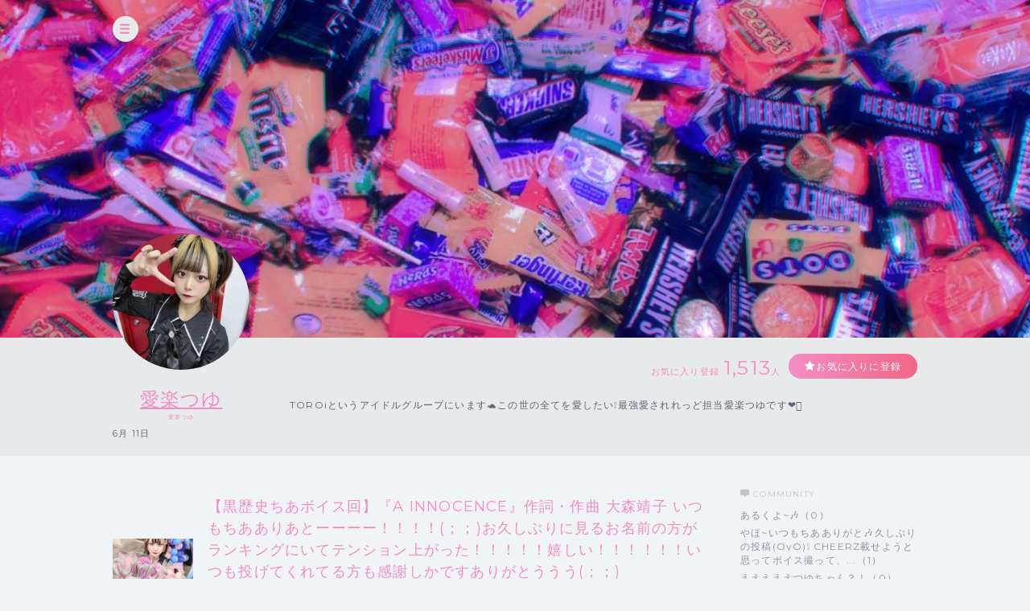

--- FILE ---
content_type: application/javascript
request_url: https://cheerz.cz/assets/cheerz/js/youtube_modal.js
body_size: 441
content:
(function (document) {
    var api = document.createElement("script"),
        script;

    api.src = "//www.youtube.com/player_api";
    script = document.getElementsByTagName("script")[0];
    script.parentNode.insertBefore(api, script);
}(document));

var ytPlayer;

/**
 * YouTube iframe初期化
 */
function onYouTubePlayerAPIReady() {
    ytPlayer = new YT.Player("youtube", {
        width: 560,
        height: 315,
        videoId: "",
        playerVars: {
            "rel": 0,
            "autoplay": 0,
            "wmode": "opaque"
        }
    });
}

/**
 * YouTube操作
 */
$(function () {
    // プレイヤーオープン & 再生
    $('.js-youtube').click(function (e) {
        e.preventDefault();
        var videoId = $(this).data("youtube-id");
        $(this).showModal(this);
        ytPlayer.loadVideoById(videoId);
    });

    // プレイヤークローズ & 停止
    $('.js-closeVideo').click(function (e) {
        e.preventDefault();
        ytPlayer.stopVideo();
        $(this).closeModal();
    })
});